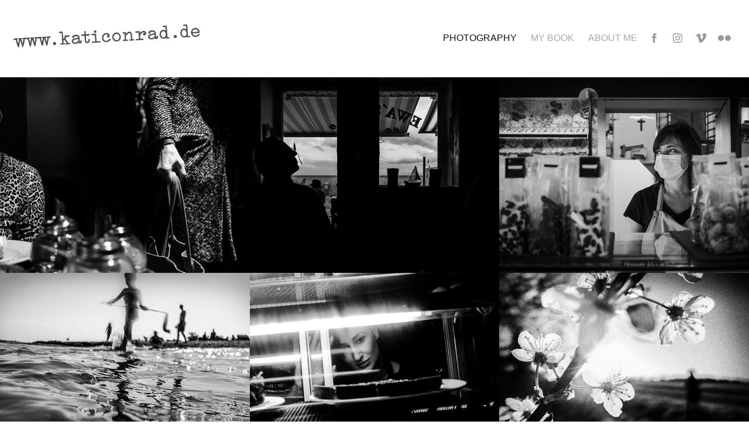

--- FILE ---
content_type: text/html; charset=utf-8
request_url: https://katiconrad.de/projects
body_size: 5456
content:
<!DOCTYPE HTML>
<html lang="en-US">
<head>
  <meta charset="UTF-8" />
  <meta name="viewport" content="width=device-width, initial-scale=1" />
      <meta name=keywords  content="photography,art,fotografie,kunst,design,designer,experimental,camera,strange,dark,photo" />
      <meta name=twitter:card  content="summary_large_image" />
      <meta name=twitter:site  content="@AdobePortfolio" />
      <meta  property=og:title content="Kati Conrad" />
      <meta  property=og:image content="https://pro2-bar-s3-cdn-cf.myportfolio.com/7ed0d5e9eb812ff11803a8b593679bdb/137255ae-2e8a-462a-b67f-09947e57a47a_rwc_0x0x1600x1067x1600.JPG?h=8ee99c73f3b53ab912143ea20b5e0ffe" />
        <link rel="icon" href="https://pro2-bar-s3-cdn-cf4.myportfolio.com/7ed0d5e9eb812ff11803a8b593679bdb/50b834bc-c8bd-442d-9916-70bef8d97d90_carw_1x1x32.ico?h=35583baed3bb1bdcc50520b6e9d48348" />
      <link rel="stylesheet" href="/dist/css/main.css" type="text/css" />
      <link rel="stylesheet" href="https://pro2-bar-s3-cdn-cf1.myportfolio.com/7ed0d5e9eb812ff11803a8b593679bdb/2aaaf17d902fd1347b584494b1afdb3b1598615704.css?h=f0c695703fdc00d552b3434731ea7f37" type="text/css" />
    <link rel="canonical" href="https://katiconrad.de/projects" />
      <title>Kati Conrad</title>
    <script type="text/javascript" src="//use.typekit.net/ik/[base64].js?cb=35f77bfb8b50944859ea3d3804e7194e7a3173fb" async onload="
    try {
      window.Typekit.load();
    } catch (e) {
      console.warn('Typekit not loaded.');
    }
    "></script>
</head>
        <body class="transition-enabled">  <div class='page-background-video page-background-video-with-panel'>
  </div>
  <div class="js-responsive-nav">
    <div class="responsive-nav has-social">
      <div class="close-responsive-click-area js-close-responsive-nav">
        <div class="close-responsive-button"></div>
      </div>
          <div class="nav-container">
            <nav class="js-editable-target editable" data-hover-hint="nav">
                <div class="gallery-title"><a href="/projects" class="active">Photography</a></div>
      <div class="page-title">
        <a href="/my-book" >MY BOOK</a>
      </div>
      <div class="page-title">
        <a href="/about-me" >ABOUT ME</a>
      </div>
                <div class="social pf-nav-social" data-hover-hint="navSocialIcons">
                  <ul>
                          <li>
                            <a href="https://www.facebook.com/kati.conrad" target="_blank">
                              <svg xmlns="http://www.w3.org/2000/svg" xmlns:xlink="http://www.w3.org/1999/xlink" version="1.1" x="0px" y="0px" viewBox="0 0 30 24" xml:space="preserve" class="icon"><path d="M16.21 20h-3.26v-8h-1.63V9.24h1.63V7.59c0-2.25 0.92-3.59 3.53-3.59h2.17v2.76H17.3 c-1.02 0-1.08 0.39-1.08 1.11l0 1.38h2.46L18.38 12h-2.17V20z"/></svg>
                            </a>
                          </li>
                          <li>
                            <a href="https://www.instagram.com/katiconrad/" target="_blank">
                              <svg version="1.1" id="Layer_1" xmlns="http://www.w3.org/2000/svg" xmlns:xlink="http://www.w3.org/1999/xlink" viewBox="0 0 30 24" style="enable-background:new 0 0 30 24;" xml:space="preserve" class="icon">
                              <g>
                                <path d="M15,5.4c2.1,0,2.4,0,3.2,0c0.8,0,1.2,0.2,1.5,0.3c0.4,0.1,0.6,0.3,0.9,0.6c0.3,0.3,0.5,0.5,0.6,0.9
                                  c0.1,0.3,0.2,0.7,0.3,1.5c0,0.8,0,1.1,0,3.2s0,2.4,0,3.2c0,0.8-0.2,1.2-0.3,1.5c-0.1,0.4-0.3,0.6-0.6,0.9c-0.3,0.3-0.5,0.5-0.9,0.6
                                  c-0.3,0.1-0.7,0.2-1.5,0.3c-0.8,0-1.1,0-3.2,0s-2.4,0-3.2,0c-0.8,0-1.2-0.2-1.5-0.3c-0.4-0.1-0.6-0.3-0.9-0.6
                                  c-0.3-0.3-0.5-0.5-0.6-0.9c-0.1-0.3-0.2-0.7-0.3-1.5c0-0.8,0-1.1,0-3.2s0-2.4,0-3.2c0-0.8,0.2-1.2,0.3-1.5c0.1-0.4,0.3-0.6,0.6-0.9
                                  c0.3-0.3,0.5-0.5,0.9-0.6c0.3-0.1,0.7-0.2,1.5-0.3C12.6,5.4,12.9,5.4,15,5.4 M15,4c-2.2,0-2.4,0-3.3,0c-0.9,0-1.4,0.2-1.9,0.4
                                  c-0.5,0.2-1,0.5-1.4,0.9C7.9,5.8,7.6,6.2,7.4,6.8C7.2,7.3,7.1,7.9,7,8.7C7,9.6,7,9.8,7,12s0,2.4,0,3.3c0,0.9,0.2,1.4,0.4,1.9
                                  c0.2,0.5,0.5,1,0.9,1.4c0.4,0.4,0.9,0.7,1.4,0.9c0.5,0.2,1.1,0.3,1.9,0.4c0.9,0,1.1,0,3.3,0s2.4,0,3.3,0c0.9,0,1.4-0.2,1.9-0.4
                                  c0.5-0.2,1-0.5,1.4-0.9c0.4-0.4,0.7-0.9,0.9-1.4c0.2-0.5,0.3-1.1,0.4-1.9c0-0.9,0-1.1,0-3.3s0-2.4,0-3.3c0-0.9-0.2-1.4-0.4-1.9
                                  c-0.2-0.5-0.5-1-0.9-1.4c-0.4-0.4-0.9-0.7-1.4-0.9c-0.5-0.2-1.1-0.3-1.9-0.4C17.4,4,17.2,4,15,4L15,4L15,4z"/>
                                <path d="M15,7.9c-2.3,0-4.1,1.8-4.1,4.1s1.8,4.1,4.1,4.1s4.1-1.8,4.1-4.1S17.3,7.9,15,7.9L15,7.9z M15,14.7c-1.5,0-2.7-1.2-2.7-2.7
                                  c0-1.5,1.2-2.7,2.7-2.7s2.7,1.2,2.7,2.7C17.7,13.5,16.5,14.7,15,14.7L15,14.7z"/>
                                <path d="M20.2,7.7c0,0.5-0.4,1-1,1s-1-0.4-1-1s0.4-1,1-1S20.2,7.2,20.2,7.7L20.2,7.7z"/>
                              </g>
                              </svg>
                            </a>
                          </li>
                          <li>
                            <a href="https://vimeo.com/katiconrad" target="_blank">
                              <svg xmlns="http://www.w3.org/2000/svg" xmlns:xlink="http://www.w3.org/1999/xlink" version="1.1" id="Layer_1" viewBox="0 0 30 24" xml:space="preserve" class="icon"><path d="M23.99 7.7c-0.08 1.8-1.3 4.27-3.67 7.4c-2.45 3.27-4.52 4.9-6.21 4.9c-1.05 0-1.94-0.99-2.66-2.99 c-0.48-1.82-0.97-3.65-1.45-5.48C9.46 9.6 8.9 8.6 8.3 8.55c-0.13 0-0.61 0.29-1.41 0.87L6 8.3C6.89 7.5 7.8 6.7 8.6 5.9 c1.18-1.05 2.07-1.61 2.67-1.66c1.4-0.14 2.3 0.8 2.6 2.95c0.35 2.3 0.6 3.7 0.7 4.24c0.4 1.9 0.8 2.8 1.3 2.8 c0.38 0 0.94-0.61 1.7-1.84c0.75-1.22 1.16-2.16 1.21-2.79c0.11-1.06-0.3-1.59-1.21-1.59c-0.43 0-0.88 0.1-1.33 0.3 c0.88-2.98 2.58-4.43 5.07-4.34C23.23 4.1 24.1 5.3 24 7.7z"/></svg>
                            </a>
                          </li>
                          <li>
                            <a href="https://www.flickr.com/photos/katiconrad/" target="_blank">
                              <svg version="1.1" id="Layer_1" xmlns="http://www.w3.org/2000/svg" xmlns:xlink="http://www.w3.org/1999/xlink" viewBox="0 0 30 24" style="enable-background:new 0 0 30 24;" xml:space="preserve" class="icon"><circle cx="9" cy="12" r="5"/><circle cx="21" cy="12" r="5"/></svg>
                            </a>
                          </li>
                  </ul>
                </div>
            </nav>
          </div>
    </div>
  </div>
  <div class="site-wrap cfix js-site-wrap">
    <div class="site-container">
      <div class="site-content e2e-site-content">
        <header class="site-header">
          <div class="logo-container">
              <div class="logo-wrap js-editable-target editable" data-hover-hint="logo">
                    <div class="logo e2e-site-logo-text logo-image  ">
    <a href="/projects" class="image-normal image-link">
      <img src="https://pro2-bar-s3-cdn-cf1.myportfolio.com/7ed0d5e9eb812ff11803a8b593679bdb/2ec81f4b-45a7-4e18-a530-bfd2cee16cf5_rwc_0x0x328x52x4096.png?h=a59b59cdcf6ba9261a4aa063c494aa22" alt="Kati Conrad">
    </a>
</div>
              </div>
  <div class="hamburger-click-area js-hamburger">
    <div class="hamburger">
      <i></i>
      <i></i>
      <i></i>
    </div>
  </div>
          </div>
              <div class="nav-container">
                <nav class="js-editable-target editable" data-hover-hint="nav">
                <div class="gallery-title"><a href="/projects" class="active">Photography</a></div>
      <div class="page-title">
        <a href="/my-book" >MY BOOK</a>
      </div>
      <div class="page-title">
        <a href="/about-me" >ABOUT ME</a>
      </div>
                    <div class="social pf-nav-social" data-hover-hint="navSocialIcons">
                      <ul>
                              <li>
                                <a href="https://www.facebook.com/kati.conrad" target="_blank">
                                  <svg xmlns="http://www.w3.org/2000/svg" xmlns:xlink="http://www.w3.org/1999/xlink" version="1.1" x="0px" y="0px" viewBox="0 0 30 24" xml:space="preserve" class="icon"><path d="M16.21 20h-3.26v-8h-1.63V9.24h1.63V7.59c0-2.25 0.92-3.59 3.53-3.59h2.17v2.76H17.3 c-1.02 0-1.08 0.39-1.08 1.11l0 1.38h2.46L18.38 12h-2.17V20z"/></svg>
                                </a>
                              </li>
                              <li>
                                <a href="https://www.instagram.com/katiconrad/" target="_blank">
                                  <svg version="1.1" id="Layer_1" xmlns="http://www.w3.org/2000/svg" xmlns:xlink="http://www.w3.org/1999/xlink" viewBox="0 0 30 24" style="enable-background:new 0 0 30 24;" xml:space="preserve" class="icon">
                                  <g>
                                    <path d="M15,5.4c2.1,0,2.4,0,3.2,0c0.8,0,1.2,0.2,1.5,0.3c0.4,0.1,0.6,0.3,0.9,0.6c0.3,0.3,0.5,0.5,0.6,0.9
                                      c0.1,0.3,0.2,0.7,0.3,1.5c0,0.8,0,1.1,0,3.2s0,2.4,0,3.2c0,0.8-0.2,1.2-0.3,1.5c-0.1,0.4-0.3,0.6-0.6,0.9c-0.3,0.3-0.5,0.5-0.9,0.6
                                      c-0.3,0.1-0.7,0.2-1.5,0.3c-0.8,0-1.1,0-3.2,0s-2.4,0-3.2,0c-0.8,0-1.2-0.2-1.5-0.3c-0.4-0.1-0.6-0.3-0.9-0.6
                                      c-0.3-0.3-0.5-0.5-0.6-0.9c-0.1-0.3-0.2-0.7-0.3-1.5c0-0.8,0-1.1,0-3.2s0-2.4,0-3.2c0-0.8,0.2-1.2,0.3-1.5c0.1-0.4,0.3-0.6,0.6-0.9
                                      c0.3-0.3,0.5-0.5,0.9-0.6c0.3-0.1,0.7-0.2,1.5-0.3C12.6,5.4,12.9,5.4,15,5.4 M15,4c-2.2,0-2.4,0-3.3,0c-0.9,0-1.4,0.2-1.9,0.4
                                      c-0.5,0.2-1,0.5-1.4,0.9C7.9,5.8,7.6,6.2,7.4,6.8C7.2,7.3,7.1,7.9,7,8.7C7,9.6,7,9.8,7,12s0,2.4,0,3.3c0,0.9,0.2,1.4,0.4,1.9
                                      c0.2,0.5,0.5,1,0.9,1.4c0.4,0.4,0.9,0.7,1.4,0.9c0.5,0.2,1.1,0.3,1.9,0.4c0.9,0,1.1,0,3.3,0s2.4,0,3.3,0c0.9,0,1.4-0.2,1.9-0.4
                                      c0.5-0.2,1-0.5,1.4-0.9c0.4-0.4,0.7-0.9,0.9-1.4c0.2-0.5,0.3-1.1,0.4-1.9c0-0.9,0-1.1,0-3.3s0-2.4,0-3.3c0-0.9-0.2-1.4-0.4-1.9
                                      c-0.2-0.5-0.5-1-0.9-1.4c-0.4-0.4-0.9-0.7-1.4-0.9c-0.5-0.2-1.1-0.3-1.9-0.4C17.4,4,17.2,4,15,4L15,4L15,4z"/>
                                    <path d="M15,7.9c-2.3,0-4.1,1.8-4.1,4.1s1.8,4.1,4.1,4.1s4.1-1.8,4.1-4.1S17.3,7.9,15,7.9L15,7.9z M15,14.7c-1.5,0-2.7-1.2-2.7-2.7
                                      c0-1.5,1.2-2.7,2.7-2.7s2.7,1.2,2.7,2.7C17.7,13.5,16.5,14.7,15,14.7L15,14.7z"/>
                                    <path d="M20.2,7.7c0,0.5-0.4,1-1,1s-1-0.4-1-1s0.4-1,1-1S20.2,7.2,20.2,7.7L20.2,7.7z"/>
                                  </g>
                                  </svg>
                                </a>
                              </li>
                              <li>
                                <a href="https://vimeo.com/katiconrad" target="_blank">
                                  <svg xmlns="http://www.w3.org/2000/svg" xmlns:xlink="http://www.w3.org/1999/xlink" version="1.1" id="Layer_1" viewBox="0 0 30 24" xml:space="preserve" class="icon"><path d="M23.99 7.7c-0.08 1.8-1.3 4.27-3.67 7.4c-2.45 3.27-4.52 4.9-6.21 4.9c-1.05 0-1.94-0.99-2.66-2.99 c-0.48-1.82-0.97-3.65-1.45-5.48C9.46 9.6 8.9 8.6 8.3 8.55c-0.13 0-0.61 0.29-1.41 0.87L6 8.3C6.89 7.5 7.8 6.7 8.6 5.9 c1.18-1.05 2.07-1.61 2.67-1.66c1.4-0.14 2.3 0.8 2.6 2.95c0.35 2.3 0.6 3.7 0.7 4.24c0.4 1.9 0.8 2.8 1.3 2.8 c0.38 0 0.94-0.61 1.7-1.84c0.75-1.22 1.16-2.16 1.21-2.79c0.11-1.06-0.3-1.59-1.21-1.59c-0.43 0-0.88 0.1-1.33 0.3 c0.88-2.98 2.58-4.43 5.07-4.34C23.23 4.1 24.1 5.3 24 7.7z"/></svg>
                                </a>
                              </li>
                              <li>
                                <a href="https://www.flickr.com/photos/katiconrad/" target="_blank">
                                  <svg version="1.1" id="Layer_1" xmlns="http://www.w3.org/2000/svg" xmlns:xlink="http://www.w3.org/1999/xlink" viewBox="0 0 30 24" style="enable-background:new 0 0 30 24;" xml:space="preserve" class="icon"><circle cx="9" cy="12" r="5"/><circle cx="21" cy="12" r="5"/></svg>
                                </a>
                              </li>
                      </ul>
                    </div>
                </nav>
              </div>
        </header>
        <main>
          <section class="project-covers" data-context="page.gallery.covers">
            <a class="js-editable-target editable project-cover js-project-cover-touch hold-space" href="/streets-of-frankfurt" data-context="pages" data-identity="id:p5f1b2e3047adaf85f711e342e60c5ba32eba7548645ce54df3901" data-hover-hint="galleryPageCover" data-hover-hint-id="p5f1b2e3047adaf85f711e342e60c5ba32eba7548645ce54df3901">
              <div class="cover-content-container">
                <div class="cover-image-wrap">
                  <div class="cover-image">
                      <div class="cover cover-normal">

            <img
              class="cover__img js-lazy"
              src="https://pro2-bar-s3-cdn-cf.myportfolio.com/7ed0d5e9eb812ff11803a8b593679bdb/8fe88469-9b9a-4e8c-88ad-2550d40a23f6_rwc_117x0x1364x1067x32.jpg?h=61599c2dc07bd54ebd2d7da6ec85d12f"
              data-src="https://pro2-bar-s3-cdn-cf.myportfolio.com/7ed0d5e9eb812ff11803a8b593679bdb/8fe88469-9b9a-4e8c-88ad-2550d40a23f6_rwc_117x0x1364x1067x1364.jpg?h=7a26ef12d51f38e7ac2371a257245f30"
              data-srcset="https://pro2-bar-s3-cdn-cf.myportfolio.com/7ed0d5e9eb812ff11803a8b593679bdb/8fe88469-9b9a-4e8c-88ad-2550d40a23f6_rwc_117x0x1364x1067x640.jpg?h=e569534e2c7fb8713c59606b7ca1dd2d 640w, https://pro2-bar-s3-cdn-cf.myportfolio.com/7ed0d5e9eb812ff11803a8b593679bdb/8fe88469-9b9a-4e8c-88ad-2550d40a23f6_rwc_117x0x1364x1067x1280.jpg?h=5c6ce94216e3f13f0ab2247f91406f65 1280w, https://pro2-bar-s3-cdn-cf.myportfolio.com/7ed0d5e9eb812ff11803a8b593679bdb/8fe88469-9b9a-4e8c-88ad-2550d40a23f6_rwc_117x0x1364x1067x1366.jpg?h=c7bf715a90b02bd29ea4e77a2d7908ce 1366w, https://pro2-bar-s3-cdn-cf.myportfolio.com/7ed0d5e9eb812ff11803a8b593679bdb/8fe88469-9b9a-4e8c-88ad-2550d40a23f6_rwc_117x0x1364x1067x1364.jpg?h=7a26ef12d51f38e7ac2371a257245f30 1920w, https://pro2-bar-s3-cdn-cf.myportfolio.com/7ed0d5e9eb812ff11803a8b593679bdb/8fe88469-9b9a-4e8c-88ad-2550d40a23f6_rwc_117x0x1364x1067x1364.jpg?h=7a26ef12d51f38e7ac2371a257245f30 2560w, https://pro2-bar-s3-cdn-cf.myportfolio.com/7ed0d5e9eb812ff11803a8b593679bdb/8fe88469-9b9a-4e8c-88ad-2550d40a23f6_rwc_117x0x1364x1067x1364.jpg?h=7a26ef12d51f38e7ac2371a257245f30 5120w"
              data-sizes="(max-width: 540px) 100vw, (max-width: 768px) 50vw, calc(1600px / 3)"
            >
                                </div>
                  </div>
                </div>
                <div class="details-wrap">
                  <div class="details">
                    <div class="details-inner">
                        <div class="title preserve-whitespace">streets of frankfurt</div>
                    </div>
                  </div>
                </div>
              </div>
            </a>
            <a class="js-editable-target editable project-cover js-project-cover-touch hold-space" href="/streets-of-elsewhere" data-context="pages" data-identity="id:p5f1b2e47ee6093b394cc9c9f7ecda9f629c74173deb8e0ce896e0" data-hover-hint="galleryPageCover" data-hover-hint-id="p5f1b2e47ee6093b394cc9c9f7ecda9f629c74173deb8e0ce896e0">
              <div class="cover-content-container">
                <div class="cover-image-wrap">
                  <div class="cover-image">
                      <div class="cover cover-normal">

            <img
              class="cover__img js-lazy"
              src="https://pro2-bar-s3-cdn-cf3.myportfolio.com/7ed0d5e9eb812ff11803a8b593679bdb/44c8885d-e362-4e65-b204-1a97501dca7d_rwc_117x0x1364x1067x32.jpg?h=9f928e4bf7121a286faf4940e642d74c"
              data-src="https://pro2-bar-s3-cdn-cf3.myportfolio.com/7ed0d5e9eb812ff11803a8b593679bdb/44c8885d-e362-4e65-b204-1a97501dca7d_rwc_117x0x1364x1067x1364.jpg?h=0a930cd25e7fe65f4550483f249bec2a"
              data-srcset="https://pro2-bar-s3-cdn-cf3.myportfolio.com/7ed0d5e9eb812ff11803a8b593679bdb/44c8885d-e362-4e65-b204-1a97501dca7d_rwc_117x0x1364x1067x640.jpg?h=0a737f7e0f9d72c32a02a6be3a8024ac 640w, https://pro2-bar-s3-cdn-cf3.myportfolio.com/7ed0d5e9eb812ff11803a8b593679bdb/44c8885d-e362-4e65-b204-1a97501dca7d_rwc_117x0x1364x1067x1280.jpg?h=1f408c3c6abbe5c2b3fee6d35952f542 1280w, https://pro2-bar-s3-cdn-cf3.myportfolio.com/7ed0d5e9eb812ff11803a8b593679bdb/44c8885d-e362-4e65-b204-1a97501dca7d_rwc_117x0x1364x1067x1366.jpg?h=214ccb4fe9b4f8b3936a9a18ac5475cc 1366w, https://pro2-bar-s3-cdn-cf3.myportfolio.com/7ed0d5e9eb812ff11803a8b593679bdb/44c8885d-e362-4e65-b204-1a97501dca7d_rwc_117x0x1364x1067x1364.jpg?h=0a930cd25e7fe65f4550483f249bec2a 1920w, https://pro2-bar-s3-cdn-cf3.myportfolio.com/7ed0d5e9eb812ff11803a8b593679bdb/44c8885d-e362-4e65-b204-1a97501dca7d_rwc_117x0x1364x1067x1364.jpg?h=0a930cd25e7fe65f4550483f249bec2a 2560w, https://pro2-bar-s3-cdn-cf3.myportfolio.com/7ed0d5e9eb812ff11803a8b593679bdb/44c8885d-e362-4e65-b204-1a97501dca7d_rwc_117x0x1364x1067x1364.jpg?h=0a930cd25e7fe65f4550483f249bec2a 5120w"
              data-sizes="(max-width: 540px) 100vw, (max-width: 768px) 50vw, calc(1600px / 3)"
            >
                                </div>
                  </div>
                </div>
                <div class="details-wrap">
                  <div class="details">
                    <div class="details-inner">
                        <div class="title preserve-whitespace">streets of elsewhere</div>
                    </div>
                  </div>
                </div>
              </div>
            </a>
            <a class="js-editable-target editable project-cover js-project-cover-touch hold-space" href="/strange-days" data-context="pages" data-identity="id:p5f1b2f394353495548f7a842e3eef4f04e63695d2c6744a569857" data-hover-hint="galleryPageCover" data-hover-hint-id="p5f1b2f394353495548f7a842e3eef4f04e63695d2c6744a569857">
              <div class="cover-content-container">
                <div class="cover-image-wrap">
                  <div class="cover-image">
                      <div class="cover cover-normal">

            <img
              class="cover__img js-lazy"
              src="https://pro2-bar-s3-cdn-cf6.myportfolio.com/7ed0d5e9eb812ff11803a8b593679bdb/a6b13bbe-d62d-407a-9f2a-aa08e8fea233_rwc_117x0x1364x1067x32.jpg?h=77a9284a175fd6e60875f2d32f7095ac"
              data-src="https://pro2-bar-s3-cdn-cf6.myportfolio.com/7ed0d5e9eb812ff11803a8b593679bdb/a6b13bbe-d62d-407a-9f2a-aa08e8fea233_rwc_117x0x1364x1067x1364.jpg?h=5d98ad0844c4c1279c739a0b54ec065a"
              data-srcset="https://pro2-bar-s3-cdn-cf6.myportfolio.com/7ed0d5e9eb812ff11803a8b593679bdb/a6b13bbe-d62d-407a-9f2a-aa08e8fea233_rwc_117x0x1364x1067x640.jpg?h=9836500827bbf047cf76398922604fdd 640w, https://pro2-bar-s3-cdn-cf6.myportfolio.com/7ed0d5e9eb812ff11803a8b593679bdb/a6b13bbe-d62d-407a-9f2a-aa08e8fea233_rwc_117x0x1364x1067x1280.jpg?h=f706f76efac59b0622a415cde84a360e 1280w, https://pro2-bar-s3-cdn-cf6.myportfolio.com/7ed0d5e9eb812ff11803a8b593679bdb/a6b13bbe-d62d-407a-9f2a-aa08e8fea233_rwc_117x0x1364x1067x1366.jpg?h=d3a39b8164cc25e330752c8b7a3b191b 1366w, https://pro2-bar-s3-cdn-cf6.myportfolio.com/7ed0d5e9eb812ff11803a8b593679bdb/a6b13bbe-d62d-407a-9f2a-aa08e8fea233_rwc_117x0x1364x1067x1364.jpg?h=5d98ad0844c4c1279c739a0b54ec065a 1920w, https://pro2-bar-s3-cdn-cf6.myportfolio.com/7ed0d5e9eb812ff11803a8b593679bdb/a6b13bbe-d62d-407a-9f2a-aa08e8fea233_rwc_117x0x1364x1067x1364.jpg?h=5d98ad0844c4c1279c739a0b54ec065a 2560w, https://pro2-bar-s3-cdn-cf6.myportfolio.com/7ed0d5e9eb812ff11803a8b593679bdb/a6b13bbe-d62d-407a-9f2a-aa08e8fea233_rwc_117x0x1364x1067x1364.jpg?h=5d98ad0844c4c1279c739a0b54ec065a 5120w"
              data-sizes="(max-width: 540px) 100vw, (max-width: 768px) 50vw, calc(1600px / 3)"
            >
                                </div>
                  </div>
                </div>
                <div class="details-wrap">
                  <div class="details">
                    <div class="details-inner">
                        <div class="title preserve-whitespace">strange days</div>
                    </div>
                  </div>
                </div>
              </div>
            </a>
            <a class="js-editable-target editable project-cover js-project-cover-touch hold-space" href="/water" data-context="pages" data-identity="id:p56ae15cce7d2daf729415f3dcaed9237f13885abbb85684cf3102" data-hover-hint="galleryPageCover" data-hover-hint-id="p56ae15cce7d2daf729415f3dcaed9237f13885abbb85684cf3102">
              <div class="cover-content-container">
                <div class="cover-image-wrap">
                  <div class="cover-image">
                      <div class="cover cover-normal">

            <img
              class="cover__img js-lazy"
              src="https://pro2-bar-s3-cdn-cf2.myportfolio.com/7ed0d5e9eb812ff11803a8b593679bdb/d5dea6c3-1dd8-49d1-8db6-43dd4f29b8ce_rwc_21x0x959x750x32.jpg?h=82a7d9cd1e462f5d700f49e2026f0a7d"
              data-src="https://pro2-bar-s3-cdn-cf2.myportfolio.com/7ed0d5e9eb812ff11803a8b593679bdb/d5dea6c3-1dd8-49d1-8db6-43dd4f29b8ce_rwc_21x0x959x750x959.jpg?h=4c697a54da90970bbc6d71b1b4672b8c"
              data-srcset="https://pro2-bar-s3-cdn-cf2.myportfolio.com/7ed0d5e9eb812ff11803a8b593679bdb/d5dea6c3-1dd8-49d1-8db6-43dd4f29b8ce_rwc_21x0x959x750x640.jpg?h=210c64791a92e6709ce50aba805ea4c3 640w, https://pro2-bar-s3-cdn-cf2.myportfolio.com/7ed0d5e9eb812ff11803a8b593679bdb/d5dea6c3-1dd8-49d1-8db6-43dd4f29b8ce_rwc_21x0x959x750x959.jpg?h=4c697a54da90970bbc6d71b1b4672b8c 1280w, https://pro2-bar-s3-cdn-cf2.myportfolio.com/7ed0d5e9eb812ff11803a8b593679bdb/d5dea6c3-1dd8-49d1-8db6-43dd4f29b8ce_rwc_21x0x959x750x959.jpg?h=4c697a54da90970bbc6d71b1b4672b8c 1366w, https://pro2-bar-s3-cdn-cf2.myportfolio.com/7ed0d5e9eb812ff11803a8b593679bdb/d5dea6c3-1dd8-49d1-8db6-43dd4f29b8ce_rwc_21x0x959x750x959.jpg?h=4c697a54da90970bbc6d71b1b4672b8c 1920w, https://pro2-bar-s3-cdn-cf2.myportfolio.com/7ed0d5e9eb812ff11803a8b593679bdb/d5dea6c3-1dd8-49d1-8db6-43dd4f29b8ce_rwc_21x0x959x750x959.jpg?h=4c697a54da90970bbc6d71b1b4672b8c 2560w, https://pro2-bar-s3-cdn-cf2.myportfolio.com/7ed0d5e9eb812ff11803a8b593679bdb/d5dea6c3-1dd8-49d1-8db6-43dd4f29b8ce_rwc_21x0x959x750x959.jpg?h=4c697a54da90970bbc6d71b1b4672b8c 5120w"
              data-sizes="(max-width: 540px) 100vw, (max-width: 768px) 50vw, calc(1600px / 3)"
            >
                                </div>
                  </div>
                </div>
                <div class="details-wrap">
                  <div class="details">
                    <div class="details-inner">
                        <div class="title preserve-whitespace">water</div>
                    </div>
                  </div>
                </div>
              </div>
            </a>
            <a class="js-editable-target editable project-cover js-project-cover-touch hold-space" href="/encounters" data-context="pages" data-identity="id:p5f1b2808684a894127132c059ce1967f80dcf3d0dbf2bbaaf6924" data-hover-hint="galleryPageCover" data-hover-hint-id="p5f1b2808684a894127132c059ce1967f80dcf3d0dbf2bbaaf6924">
              <div class="cover-content-container">
                <div class="cover-image-wrap">
                  <div class="cover-image">
                      <div class="cover cover-normal">

            <img
              class="cover__img js-lazy"
              src="https://pro2-bar-s3-cdn-cf2.myportfolio.com/7ed0d5e9eb812ff11803a8b593679bdb/301b8371-5387-447b-8747-802b2108725a_rwc_117x0x1364x1067x32.jpg?h=8f4f5e9c7294b15d59abd7cdacf76797"
              data-src="https://pro2-bar-s3-cdn-cf2.myportfolio.com/7ed0d5e9eb812ff11803a8b593679bdb/301b8371-5387-447b-8747-802b2108725a_rwc_117x0x1364x1067x1364.jpg?h=6a6a633fa65f1ed5983cdb7150de2394"
              data-srcset="https://pro2-bar-s3-cdn-cf2.myportfolio.com/7ed0d5e9eb812ff11803a8b593679bdb/301b8371-5387-447b-8747-802b2108725a_rwc_117x0x1364x1067x640.jpg?h=75a891882746dd84a48662f74d4c5b5a 640w, https://pro2-bar-s3-cdn-cf2.myportfolio.com/7ed0d5e9eb812ff11803a8b593679bdb/301b8371-5387-447b-8747-802b2108725a_rwc_117x0x1364x1067x1280.jpg?h=7af6f9927eff2f2f21500a05b963a6c8 1280w, https://pro2-bar-s3-cdn-cf2.myportfolio.com/7ed0d5e9eb812ff11803a8b593679bdb/301b8371-5387-447b-8747-802b2108725a_rwc_117x0x1364x1067x1366.jpg?h=45c1ce2bbf64a12b582ef874cffe2b3c 1366w, https://pro2-bar-s3-cdn-cf2.myportfolio.com/7ed0d5e9eb812ff11803a8b593679bdb/301b8371-5387-447b-8747-802b2108725a_rwc_117x0x1364x1067x1364.jpg?h=6a6a633fa65f1ed5983cdb7150de2394 1920w, https://pro2-bar-s3-cdn-cf2.myportfolio.com/7ed0d5e9eb812ff11803a8b593679bdb/301b8371-5387-447b-8747-802b2108725a_rwc_117x0x1364x1067x1364.jpg?h=6a6a633fa65f1ed5983cdb7150de2394 2560w, https://pro2-bar-s3-cdn-cf2.myportfolio.com/7ed0d5e9eb812ff11803a8b593679bdb/301b8371-5387-447b-8747-802b2108725a_rwc_117x0x1364x1067x1364.jpg?h=6a6a633fa65f1ed5983cdb7150de2394 5120w"
              data-sizes="(max-width: 540px) 100vw, (max-width: 768px) 50vw, calc(1600px / 3)"
            >
                                </div>
                  </div>
                </div>
                <div class="details-wrap">
                  <div class="details">
                    <div class="details-inner">
                        <div class="title preserve-whitespace">encounters</div>
                    </div>
                  </div>
                </div>
              </div>
            </a>
            <a class="js-editable-target editable project-cover js-project-cover-touch hold-space" href="/silence-and-nature" data-context="pages" data-identity="id:p5f1b2d5f2ed3cdae333854e4c4ea6efd105456cd577b0b4fc1ed1" data-hover-hint="galleryPageCover" data-hover-hint-id="p5f1b2d5f2ed3cdae333854e4c4ea6efd105456cd577b0b4fc1ed1">
              <div class="cover-content-container">
                <div class="cover-image-wrap">
                  <div class="cover-image">
                      <div class="cover cover-normal">

            <img
              class="cover__img js-lazy"
              src="https://pro2-bar-s3-cdn-cf4.myportfolio.com/7ed0d5e9eb812ff11803a8b593679bdb/f8302030-559b-4fa6-9e13-409d7bbf5dac_rwc_34x0x1534x1200x32.jpg?h=69c9df3f2b6aa99a177b45ff9d9e3e54"
              data-src="https://pro2-bar-s3-cdn-cf4.myportfolio.com/7ed0d5e9eb812ff11803a8b593679bdb/f8302030-559b-4fa6-9e13-409d7bbf5dac_rwc_34x0x1534x1200x1534.jpg?h=d773616fde6f3500f3ad243eef7973d5"
              data-srcset="https://pro2-bar-s3-cdn-cf4.myportfolio.com/7ed0d5e9eb812ff11803a8b593679bdb/f8302030-559b-4fa6-9e13-409d7bbf5dac_rwc_34x0x1534x1200x640.jpg?h=df7a440ba5bf0f68d0d3c37930a2a9e8 640w, https://pro2-bar-s3-cdn-cf4.myportfolio.com/7ed0d5e9eb812ff11803a8b593679bdb/f8302030-559b-4fa6-9e13-409d7bbf5dac_rwc_34x0x1534x1200x1280.jpg?h=d4d6de60de1a01e58d24cefb2f86ac85 1280w, https://pro2-bar-s3-cdn-cf4.myportfolio.com/7ed0d5e9eb812ff11803a8b593679bdb/f8302030-559b-4fa6-9e13-409d7bbf5dac_rwc_34x0x1534x1200x1366.jpg?h=0043369d0112d32d73f3d1fee4f2df77 1366w, https://pro2-bar-s3-cdn-cf4.myportfolio.com/7ed0d5e9eb812ff11803a8b593679bdb/f8302030-559b-4fa6-9e13-409d7bbf5dac_rwc_34x0x1534x1200x1534.jpg?h=d773616fde6f3500f3ad243eef7973d5 1920w, https://pro2-bar-s3-cdn-cf4.myportfolio.com/7ed0d5e9eb812ff11803a8b593679bdb/f8302030-559b-4fa6-9e13-409d7bbf5dac_rwc_34x0x1534x1200x1534.jpg?h=d773616fde6f3500f3ad243eef7973d5 2560w, https://pro2-bar-s3-cdn-cf4.myportfolio.com/7ed0d5e9eb812ff11803a8b593679bdb/f8302030-559b-4fa6-9e13-409d7bbf5dac_rwc_34x0x1534x1200x1534.jpg?h=d773616fde6f3500f3ad243eef7973d5 5120w"
              data-sizes="(max-width: 540px) 100vw, (max-width: 768px) 50vw, calc(1600px / 3)"
            >
                                </div>
                  </div>
                </div>
                <div class="details-wrap">
                  <div class="details">
                    <div class="details-inner">
                        <div class="title preserve-whitespace">silence and nature</div>
                    </div>
                  </div>
                </div>
              </div>
            </a>
          </section>
              <section class="back-to-top js-editable-target editable" data-hover-hint="backToTop">
                <a href="#"><span class="arrow">&uarr;</span><span class="preserve-whitespace"></span></a>
              </section>
              <a class="back-to-top-fixed js-editable-target editable js-back-to-top back-to-top-fixed-with-panel" data-hover-hint="backToTop" data-hover-hint-placement="top-start" href="#">
                <svg version="1.1" id="Layer_1" xmlns="http://www.w3.org/2000/svg" xmlns:xlink="http://www.w3.org/1999/xlink" x="0px" y="0px"
                 viewBox="0 0 26 26" style="enable-background:new 0 0 26 26;" xml:space="preserve" class="icon icon-back-to-top">
                <g>
                  <path d="M13.8,1.3L21.6,9c0.1,0.1,0.1,0.3,0.2,0.4c0.1,0.1,0.1,0.3,0.1,0.4s0,0.3-0.1,0.4c-0.1,0.1-0.1,0.3-0.3,0.4
                    c-0.1,0.1-0.2,0.2-0.4,0.3c-0.2,0.1-0.3,0.1-0.4,0.1c-0.1,0-0.3,0-0.4-0.1c-0.2-0.1-0.3-0.2-0.4-0.3L14.2,5l0,19.1
                    c0,0.2-0.1,0.3-0.1,0.5c0,0.1-0.1,0.3-0.3,0.4c-0.1,0.1-0.2,0.2-0.4,0.3c-0.1,0.1-0.3,0.1-0.5,0.1c-0.1,0-0.3,0-0.4-0.1
                    c-0.1-0.1-0.3-0.1-0.4-0.3c-0.1-0.1-0.2-0.2-0.3-0.4c-0.1-0.1-0.1-0.3-0.1-0.5l0-19.1l-5.7,5.7C6,10.8,5.8,10.9,5.7,11
                    c-0.1,0.1-0.3,0.1-0.4,0.1c-0.2,0-0.3,0-0.4-0.1c-0.1-0.1-0.3-0.2-0.4-0.3c-0.1-0.1-0.1-0.2-0.2-0.4C4.1,10.2,4,10.1,4.1,9.9
                    c0-0.1,0-0.3,0.1-0.4c0-0.1,0.1-0.3,0.3-0.4l7.7-7.8c0.1,0,0.2-0.1,0.2-0.1c0,0,0.1-0.1,0.2-0.1c0.1,0,0.2,0,0.2-0.1
                    c0.1,0,0.1,0,0.2,0c0,0,0.1,0,0.2,0c0.1,0,0.2,0,0.2,0.1c0.1,0,0.1,0.1,0.2,0.1C13.7,1.2,13.8,1.2,13.8,1.3z"/>
                </g>
                </svg>
              </a>
              <footer class="site-footer js-editable-target editable" data-hover-hint="footer">
                <div class="footer-text">
                  <a href="http://katiconrad.de/datenschutz" target="_blank">Datenschutzerklärung</a>
                </div>
              </footer>
        </main>
      </div>
    </div>
  </div>
</body>
<script type="text/javascript">
  // fix for Safari's back/forward cache
  window.onpageshow = function(e) {
    if (e.persisted) { window.location.reload(); }
  };
</script>
  <script type="text/javascript">var __config__ = {"page_id":"p568ec6b769cc420b42c0c1bd40248a90884f501b18e3e5c632755","theme":{"name":"geometric"},"pageTransition":true,"linkTransition":true,"disableDownload":true,"localizedValidationMessages":{"required":"This field is required","Email":"This field must be a valid email address"},"lightbox":{"enabled":false},"cookie_banner":{"enabled":false}};</script>
  <script type="text/javascript" src="/site/translations?cb=35f77bfb8b50944859ea3d3804e7194e7a3173fb"></script>
  <script type="text/javascript" src="/dist/js/main.js?cb=35f77bfb8b50944859ea3d3804e7194e7a3173fb"></script>
</html>
